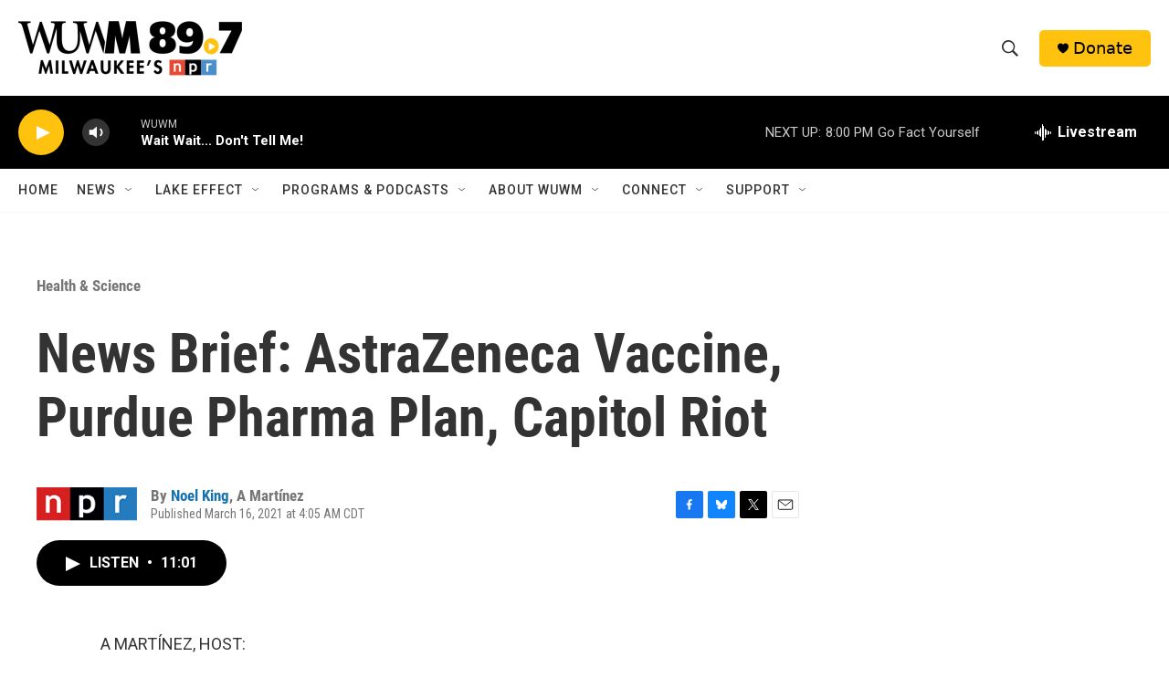

--- FILE ---
content_type: text/html; charset=utf-8
request_url: https://www.google.com/recaptcha/api2/aframe
body_size: 267
content:
<!DOCTYPE HTML><html><head><meta http-equiv="content-type" content="text/html; charset=UTF-8"></head><body><script nonce="5PhYsX2NePsXNwjCb1EcQQ">/** Anti-fraud and anti-abuse applications only. See google.com/recaptcha */ try{var clients={'sodar':'https://pagead2.googlesyndication.com/pagead/sodar?'};window.addEventListener("message",function(a){try{if(a.source===window.parent){var b=JSON.parse(a.data);var c=clients[b['id']];if(c){var d=document.createElement('img');d.src=c+b['params']+'&rc='+(localStorage.getItem("rc::a")?sessionStorage.getItem("rc::b"):"");window.document.body.appendChild(d);sessionStorage.setItem("rc::e",parseInt(sessionStorage.getItem("rc::e")||0)+1);localStorage.setItem("rc::h",'1769908371398');}}}catch(b){}});window.parent.postMessage("_grecaptcha_ready", "*");}catch(b){}</script></body></html>